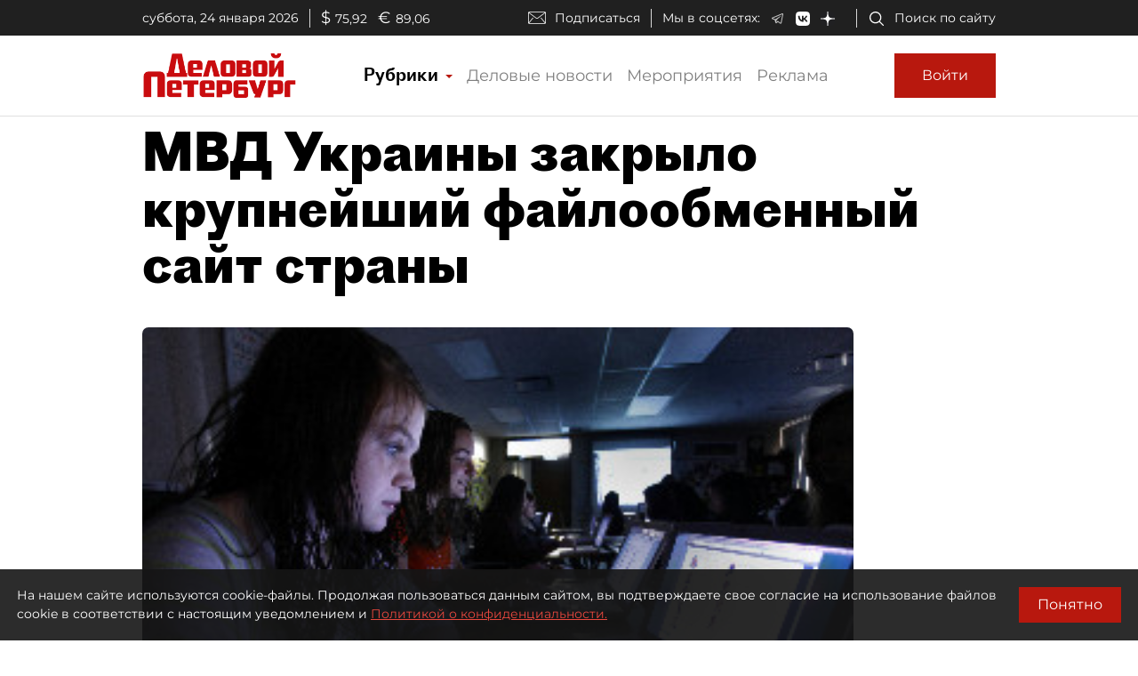

--- FILE ---
content_type: application/javascript
request_url: https://smi2.ru/counter/settings?payload=COmNAxjwsKuNvzM6JGU0NmJmOTU1LWY4YzEtNGMzNS1hMzUxLTIxZjI0OWJlMWRlMA&cb=_callbacks____0mksr8r8g
body_size: 1515
content:
_callbacks____0mksr8r8g("[base64]");